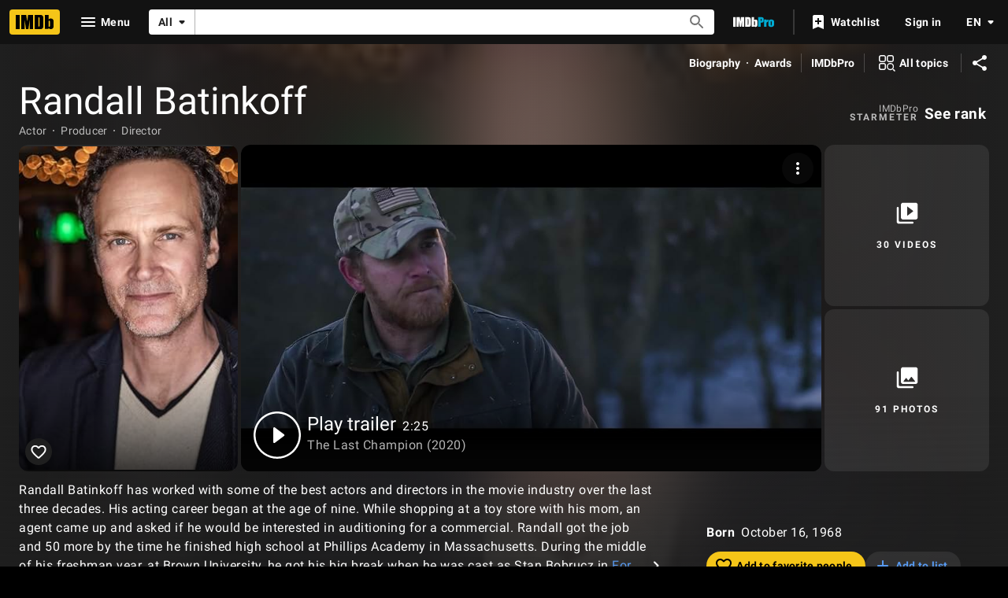

--- FILE ---
content_type: text/html; charset=UTF-8
request_url: https://www.imdb.com/name/nm0000871/?ref_=tt_cl_t_4
body_size: 2209
content:
<!DOCTYPE html>
<html lang="en">
<head>
    <meta charset="utf-8">
    <meta name="viewport" content="width=device-width, initial-scale=1">
    <title></title>
    <style>
        body {
            font-family: "Arial";
        }
    </style>
    <script type="text/javascript">
    window.awsWafCookieDomainList = [];
    window.gokuProps = {
"key":"AQIDAHjcYu/GjX+QlghicBgQ/7bFaQZ+m5FKCMDnO+vTbNg96AEjXDd5GG2UH21aRSEdOOwEAAAAfjB8BgkqhkiG9w0BBwagbzBtAgEAMGgGCSqGSIb3DQEHATAeBglghkgBZQMEAS4wEQQMJRvj6KHN1SZDyy/bAgEQgDuB43sNIUY3n1BtkX7MJggT1sT3DunwpTm7Vis+NY8Ug+2LuSOB5YQEK8OE4REU0M09ckOEhHSpn/2kHw==",
          "iv":"D5497QCqegAABewt",
          "context":"bPUbe0oEvCIZMtZlm4y1fQ6j2EMSM7T9ABshsHkEORqyXVpLJN4sCxRFIGXDQUpsmUG/nxAtegXAKzR1853LQXNo7xD1H7aJzbCdjQMnqQaExozRSQ4+hxFVInNAiPin7flgvozjrTm0Me3K5HrMzAAHqI+KWCQMy2ZM9R8onWvdnGuSKuFELNiaqK9Fmfx1ytTNpwkQHhKpMAw4ziTw8j6z0BChORYODTGrmJp2mf/NLwUXXkrPJs4aBxbpsjjKM5Voz5SbdIiEsB36ApCdhRWcR778boz8e979vmEqFFrRCNIkK7FG8LskzrFcdsw9vq6WVjaB+DAsKNw++PDItB3dsDWzvW1Sv5vS05yhyOUd3tceuVw7/1AQz99RDZAGbtFKIQ0nXGLtKNQCKY/[base64]/cfWMu8G9G6eA4b0qz0g689ZZjN5I3MI5hESbbTlnC9Ous69Nb0U6FHmDJuMjLBZGz/ltPsKTTHIBQxXCW6wlOw=="
};
    </script>
    <script src="https://1c5c1ecf7303.a481e94e.us-east-2.token.awswaf.com/1c5c1ecf7303/e231f0619a5e/0319a8d4ae69/challenge.js"></script>
</head>
<body>
    <div id="challenge-container"></div>
    <script type="text/javascript">
        AwsWafIntegration.saveReferrer();
        AwsWafIntegration.checkForceRefresh().then((forceRefresh) => {
            if (forceRefresh) {
                AwsWafIntegration.forceRefreshToken().then(() => {
                    window.location.reload(true);
                });
            } else {
                AwsWafIntegration.getToken().then(() => {
                    window.location.reload(true);
                });
            }
        });
    </script>
    <noscript>
        <h1>JavaScript is disabled</h1>
        In order to continue, we need to verify that you're not a robot.
        This requires JavaScript. Enable JavaScript and then reload the page.
    </noscript>
</body>
</html>